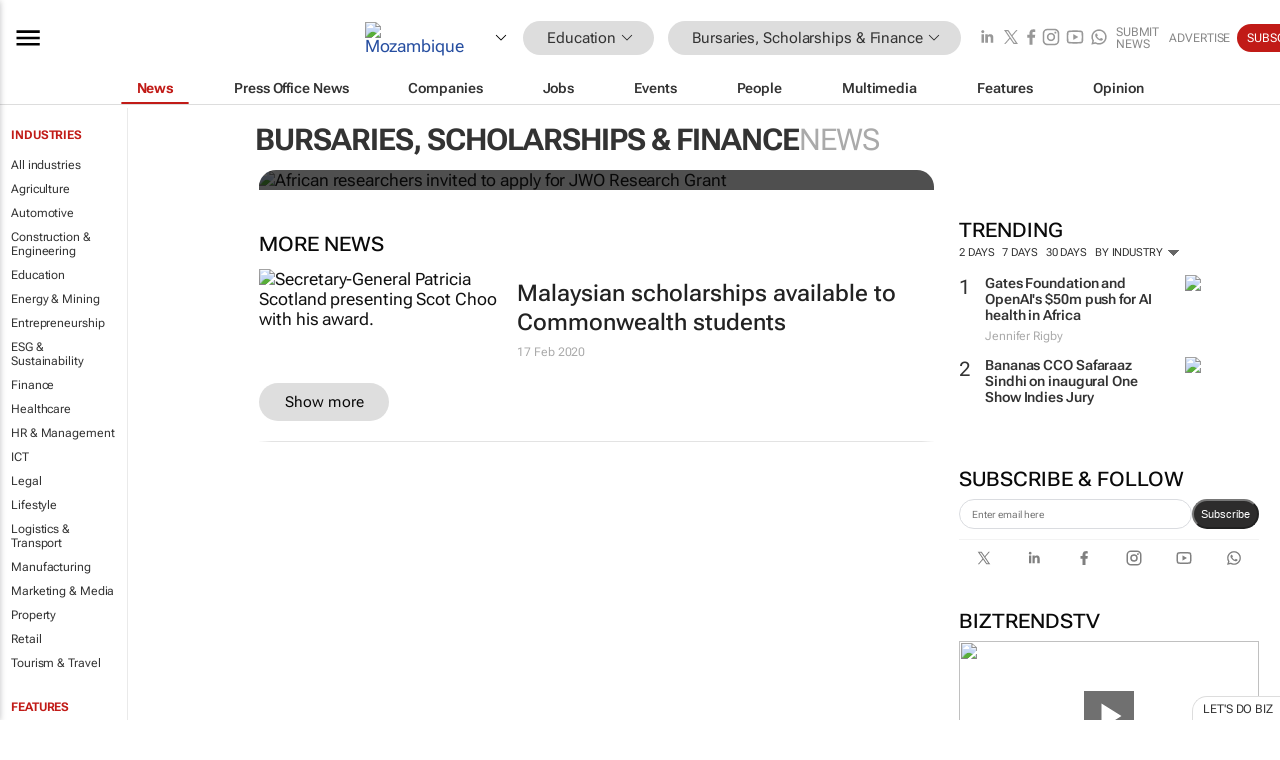

--- FILE ---
content_type: text/html; charset=utf-8
request_url: https://www.google.com/recaptcha/api2/aframe
body_size: 269
content:
<!DOCTYPE HTML><html><head><meta http-equiv="content-type" content="text/html; charset=UTF-8"></head><body><script nonce="QSRbSXsBFzHlVXgrc3KADw">/** Anti-fraud and anti-abuse applications only. See google.com/recaptcha */ try{var clients={'sodar':'https://pagead2.googlesyndication.com/pagead/sodar?'};window.addEventListener("message",function(a){try{if(a.source===window.parent){var b=JSON.parse(a.data);var c=clients[b['id']];if(c){var d=document.createElement('img');d.src=c+b['params']+'&rc='+(localStorage.getItem("rc::a")?sessionStorage.getItem("rc::b"):"");window.document.body.appendChild(d);sessionStorage.setItem("rc::e",parseInt(sessionStorage.getItem("rc::e")||0)+1);localStorage.setItem("rc::h",'1769006312933');}}}catch(b){}});window.parent.postMessage("_grecaptcha_ready", "*");}catch(b){}</script></body></html>